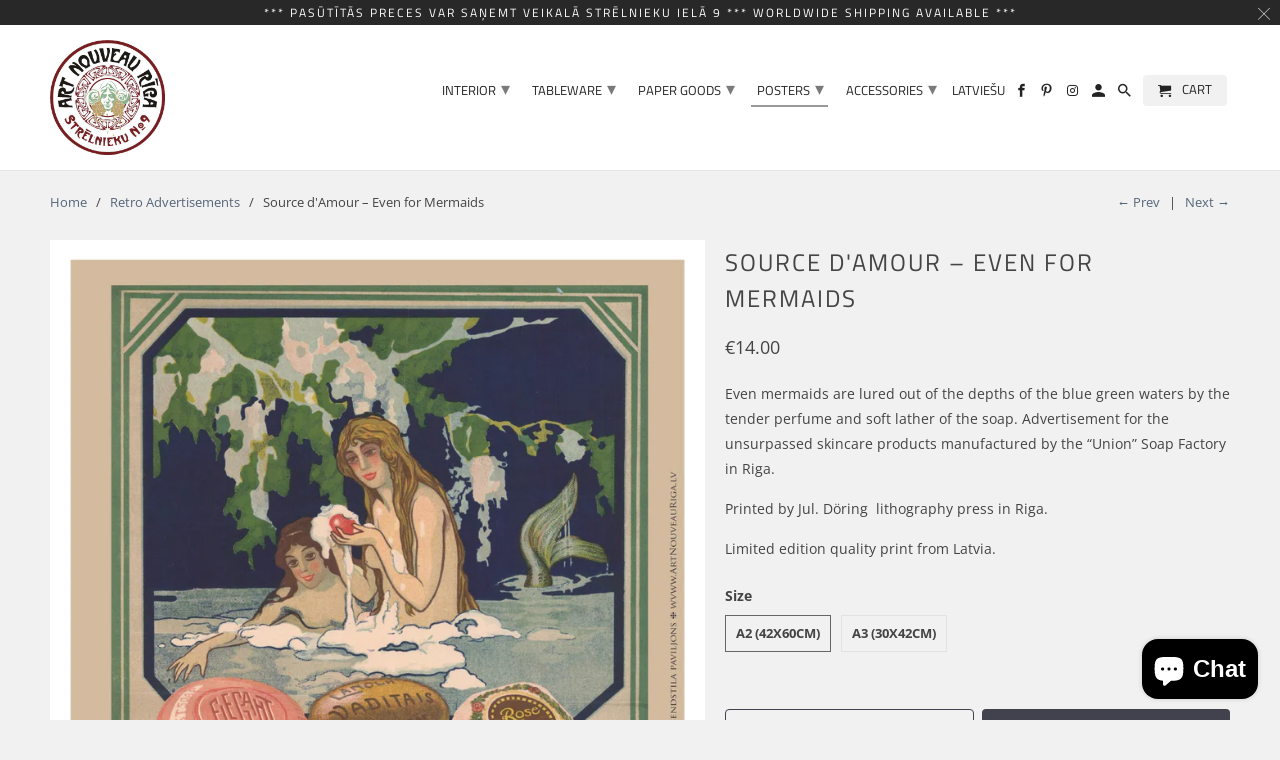

--- FILE ---
content_type: text/html; charset=utf-8
request_url: https://www.artnouveauriga.lv/collections/art-nouveau-retro-advertisements-riga-print/products/retro-advertisement-poster-print-1920-riga-union-soap-beauty
body_size: 18362
content:
<!doctype html>
<html lang="en">
  <head>
    <meta charset="utf-8">
    <meta http-equiv="cleartype" content="on">
    <meta name="robots" content="index,follow">

    
    <title>
      Source d&#39;Amour – Even for Mermaids - Art Nouveau Riga
    </title>

    
      <meta
        name="description"
        content="Even mermaids are lured out of the depths of the blue green waters by the tender perfume and soft lather of the soap. Advertisement for the unsurpassed skincare products manufactured by the “Union” Soap Factory in Riga. Printed by Jul. Döring  lithography press in Riga. Limited edition quality print from Latvia."
      >
    

    

<meta name="author" content="Art Nouveau Riga">
<meta property="og:url" content="https://www.artnouveauriga.lv/products/retro-advertisement-poster-print-1920-riga-union-soap-beauty">
<meta property="og:site_name" content="Art Nouveau Riga">



  <meta property="og:type" content="product">
  <meta property="og:title" content="Source d&#39;Amour – Even for Mermaids">

  
    <meta property="og:image" content="https://www.artnouveauriga.lv/cdn/shop/products/Vintage-poster-unionsoap-advertisement-factory-woman_600x.jpg?v=1587643120">
    <meta property="og:image:secure_url" content="https://www.artnouveauriga.lv/cdn/shop/products/Vintage-poster-unionsoap-advertisement-factory-woman_600x.jpg?v=1587643120">
    
    <meta property="og:image:width" content="2048">
    <meta property="og:image:height" content="2835">
    <meta property="og:image:alt" content="Source d'Amour – Even for Mermaids">
      
   
  <meta property="product:price:amount" content="9.50"> 
  <meta property="product:price:currency" content="EUR">



  <meta property="og:description" content="Even mermaids are lured out of the depths of the blue green waters by the tender perfume and soft lather of the soap. Advertisement for the unsurpassed skincare products manufactured by the “Union” Soap Factory in Riga. Printed by Jul. Döring  lithography press in Riga. Limited edition quality print from Latvia.">




<meta name="twitter:card" content="summary">

  <meta name="twitter:title" content="Source d'Amour – Even for Mermaids">
  <meta name="twitter:description" content="Even mermaids are lured out of the depths of the blue green waters by the tender perfume and soft lather of the soap. Advertisement for the unsurpassed skincare products manufactured by the “Union” Soap Factory in Riga.
Printed by Jul. Döring  lithography press in Riga.
Limited edition quality print from Latvia.">
  <meta name="twitter:image" content="https://www.artnouveauriga.lv/cdn/shop/products/Vintage-poster-unionsoap-advertisement-factory-woman_240x.jpg?v=1587643120">
  <meta name="twitter:image:width" content="240">
  <meta name="twitter:image:height" content="240">
  <meta name="twitter:image:alt" content="Source d'Amour – Even for Mermaids">



    
      <link rel="prev" href="/collections/art-nouveau-retro-advertisements-riga-print/products/retro-advertisement-poster-print-1920-riga-cigarettes">
    
    
      <link rel="next" href="/collections/art-nouveau-retro-advertisements-riga-print/products/retro-advertisement-poster-print-1930-riga-cigarettes-ruhtenberg">
    

    <!-- Mobile Specific Metas -->
    <meta name="HandheldFriendly" content="True">
    <meta name="MobileOptimized" content="320">
    <meta name="viewport" content="width=device-width,initial-scale=1">
    <meta name="theme-color" content="#f1f1f1">

    <!-- Stylesheets for Retina 4.6.3 -->
    <link href="//www.artnouveauriga.lv/cdn/shop/t/14/assets/styles.scss.css?v=165268391618933972091764616196" rel="stylesheet" type="text/css" media="all" />
    <!--[if lte IE 9]> <link href="//www.artnouveauriga.lv/cdn/shop/t/14/assets/ie.css?v=16370617434440559491636102663" rel="stylesheet" type="text/css" media="all" /> <![endif]-->

    
      <link rel="shortcut icon" type="image/x-icon" href="//www.artnouveauriga.lv/cdn/shop/files/Juugend-fav-viol_180x180.png?v=1613151496">
      <link rel="apple-touch-icon" href="//www.artnouveauriga.lv/cdn/shop/files/Juugend-fav-viol_180x180.png?v=1613151496">
      <link rel="apple-touch-icon" sizes="72x72" href="//www.artnouveauriga.lv/cdn/shop/files/Juugend-fav-viol_72x72.png?v=1613151496">
      <link rel="apple-touch-icon" sizes="114x114" href="//www.artnouveauriga.lv/cdn/shop/files/Juugend-fav-viol_114x114.png?v=1613151496">
      <link rel="apple-touch-icon" sizes="180x180" href="//www.artnouveauriga.lv/cdn/shop/files/Juugend-fav-viol_180x180.png?v=1613151496">
      <link rel="apple-touch-icon" sizes="228x228" href="//www.artnouveauriga.lv/cdn/shop/files/Juugend-fav-viol_228x228.png?v=1613151496">
    

    <link rel="canonical" href="https://www.artnouveauriga.lv/products/retro-advertisement-poster-print-1920-riga-union-soap-beauty">

    

    <script src="//www.artnouveauriga.lv/cdn/shop/t/14/assets/app.js?v=67612173079220989091636470325" type="text/javascript"></script>
    <script>window.performance && window.performance.mark && window.performance.mark('shopify.content_for_header.start');</script><meta name="facebook-domain-verification" content="p3dhtaw85qs6fpt0u6qqun4t3fxnka">
<meta name="facebook-domain-verification" content="ac2xvydp8sl4pw2tul82gvdwqjsxea">
<meta id="shopify-digital-wallet" name="shopify-digital-wallet" content="/3438561/digital_wallets/dialog">
<link rel="alternate" hreflang="x-default" href="https://www.artnouveauriga.lv/products/retro-advertisement-poster-print-1920-riga-union-soap-beauty">
<link rel="alternate" hreflang="en" href="https://www.artnouveauriga.lv/products/retro-advertisement-poster-print-1920-riga-union-soap-beauty">
<link rel="alternate" hreflang="lv" href="https://www.artnouveauriga.lv/lv/products/retro-advertisement-poster-print-1920-riga-union-soap-beauty">
<link rel="alternate" type="application/json+oembed" href="https://www.artnouveauriga.lv/products/retro-advertisement-poster-print-1920-riga-union-soap-beauty.oembed">
<script async="async" src="/checkouts/internal/preloads.js?locale=en-LV"></script>
<script id="shopify-features" type="application/json">{"accessToken":"54da3c6973ddab90a194b8194c184e66","betas":["rich-media-storefront-analytics"],"domain":"www.artnouveauriga.lv","predictiveSearch":true,"shopId":3438561,"locale":"en"}</script>
<script>var Shopify = Shopify || {};
Shopify.shop = "art-nouveau-riga.myshopify.com";
Shopify.locale = "en";
Shopify.currency = {"active":"EUR","rate":"1.0"};
Shopify.country = "LV";
Shopify.theme = {"name":"Copy of NEW AND TOTAL REDESIGN 2020","id":127565004998,"schema_name":"Retina","schema_version":"4.6.3","theme_store_id":null,"role":"main"};
Shopify.theme.handle = "null";
Shopify.theme.style = {"id":null,"handle":null};
Shopify.cdnHost = "www.artnouveauriga.lv/cdn";
Shopify.routes = Shopify.routes || {};
Shopify.routes.root = "/";</script>
<script type="module">!function(o){(o.Shopify=o.Shopify||{}).modules=!0}(window);</script>
<script>!function(o){function n(){var o=[];function n(){o.push(Array.prototype.slice.apply(arguments))}return n.q=o,n}var t=o.Shopify=o.Shopify||{};t.loadFeatures=n(),t.autoloadFeatures=n()}(window);</script>
<script id="shop-js-analytics" type="application/json">{"pageType":"product"}</script>
<script defer="defer" async type="module" src="//www.artnouveauriga.lv/cdn/shopifycloud/shop-js/modules/v2/client.init-shop-cart-sync_BdyHc3Nr.en.esm.js"></script>
<script defer="defer" async type="module" src="//www.artnouveauriga.lv/cdn/shopifycloud/shop-js/modules/v2/chunk.common_Daul8nwZ.esm.js"></script>
<script type="module">
  await import("//www.artnouveauriga.lv/cdn/shopifycloud/shop-js/modules/v2/client.init-shop-cart-sync_BdyHc3Nr.en.esm.js");
await import("//www.artnouveauriga.lv/cdn/shopifycloud/shop-js/modules/v2/chunk.common_Daul8nwZ.esm.js");

  window.Shopify.SignInWithShop?.initShopCartSync?.({"fedCMEnabled":true,"windoidEnabled":true});

</script>
<script>(function() {
  var isLoaded = false;
  function asyncLoad() {
    if (isLoaded) return;
    isLoaded = true;
    var urls = ["\/\/shopify.privy.com\/widget.js?shop=art-nouveau-riga.myshopify.com","https:\/\/cdn.nfcube.com\/instafeed-40e4ee09a49f5ed0e17c04bcb32e896f.js?shop=art-nouveau-riga.myshopify.com"];
    for (var i = 0; i < urls.length; i++) {
      var s = document.createElement('script');
      s.type = 'text/javascript';
      s.async = true;
      s.src = urls[i];
      var x = document.getElementsByTagName('script')[0];
      x.parentNode.insertBefore(s, x);
    }
  };
  if(window.attachEvent) {
    window.attachEvent('onload', asyncLoad);
  } else {
    window.addEventListener('load', asyncLoad, false);
  }
})();</script>
<script id="__st">var __st={"a":3438561,"offset":7200,"reqid":"80ae42ef-5f4b-4bec-a9aa-22640cdeb753-1768968089","pageurl":"www.artnouveauriga.lv\/collections\/art-nouveau-retro-advertisements-riga-print\/products\/retro-advertisement-poster-print-1920-riga-union-soap-beauty","u":"7ab64e1a12c4","p":"product","rtyp":"product","rid":4497632329774};</script>
<script>window.ShopifyPaypalV4VisibilityTracking = true;</script>
<script id="captcha-bootstrap">!function(){'use strict';const t='contact',e='account',n='new_comment',o=[[t,t],['blogs',n],['comments',n],[t,'customer']],c=[[e,'customer_login'],[e,'guest_login'],[e,'recover_customer_password'],[e,'create_customer']],r=t=>t.map((([t,e])=>`form[action*='/${t}']:not([data-nocaptcha='true']) input[name='form_type'][value='${e}']`)).join(','),a=t=>()=>t?[...document.querySelectorAll(t)].map((t=>t.form)):[];function s(){const t=[...o],e=r(t);return a(e)}const i='password',u='form_key',d=['recaptcha-v3-token','g-recaptcha-response','h-captcha-response',i],f=()=>{try{return window.sessionStorage}catch{return}},m='__shopify_v',_=t=>t.elements[u];function p(t,e,n=!1){try{const o=window.sessionStorage,c=JSON.parse(o.getItem(e)),{data:r}=function(t){const{data:e,action:n}=t;return t[m]||n?{data:e,action:n}:{data:t,action:n}}(c);for(const[e,n]of Object.entries(r))t.elements[e]&&(t.elements[e].value=n);n&&o.removeItem(e)}catch(o){console.error('form repopulation failed',{error:o})}}const l='form_type',E='cptcha';function T(t){t.dataset[E]=!0}const w=window,h=w.document,L='Shopify',v='ce_forms',y='captcha';let A=!1;((t,e)=>{const n=(g='f06e6c50-85a8-45c8-87d0-21a2b65856fe',I='https://cdn.shopify.com/shopifycloud/storefront-forms-hcaptcha/ce_storefront_forms_captcha_hcaptcha.v1.5.2.iife.js',D={infoText:'Protected by hCaptcha',privacyText:'Privacy',termsText:'Terms'},(t,e,n)=>{const o=w[L][v],c=o.bindForm;if(c)return c(t,g,e,D).then(n);var r;o.q.push([[t,g,e,D],n]),r=I,A||(h.body.append(Object.assign(h.createElement('script'),{id:'captcha-provider',async:!0,src:r})),A=!0)});var g,I,D;w[L]=w[L]||{},w[L][v]=w[L][v]||{},w[L][v].q=[],w[L][y]=w[L][y]||{},w[L][y].protect=function(t,e){n(t,void 0,e),T(t)},Object.freeze(w[L][y]),function(t,e,n,w,h,L){const[v,y,A,g]=function(t,e,n){const i=e?o:[],u=t?c:[],d=[...i,...u],f=r(d),m=r(i),_=r(d.filter((([t,e])=>n.includes(e))));return[a(f),a(m),a(_),s()]}(w,h,L),I=t=>{const e=t.target;return e instanceof HTMLFormElement?e:e&&e.form},D=t=>v().includes(t);t.addEventListener('submit',(t=>{const e=I(t);if(!e)return;const n=D(e)&&!e.dataset.hcaptchaBound&&!e.dataset.recaptchaBound,o=_(e),c=g().includes(e)&&(!o||!o.value);(n||c)&&t.preventDefault(),c&&!n&&(function(t){try{if(!f())return;!function(t){const e=f();if(!e)return;const n=_(t);if(!n)return;const o=n.value;o&&e.removeItem(o)}(t);const e=Array.from(Array(32),(()=>Math.random().toString(36)[2])).join('');!function(t,e){_(t)||t.append(Object.assign(document.createElement('input'),{type:'hidden',name:u})),t.elements[u].value=e}(t,e),function(t,e){const n=f();if(!n)return;const o=[...t.querySelectorAll(`input[type='${i}']`)].map((({name:t})=>t)),c=[...d,...o],r={};for(const[a,s]of new FormData(t).entries())c.includes(a)||(r[a]=s);n.setItem(e,JSON.stringify({[m]:1,action:t.action,data:r}))}(t,e)}catch(e){console.error('failed to persist form',e)}}(e),e.submit())}));const S=(t,e)=>{t&&!t.dataset[E]&&(n(t,e.some((e=>e===t))),T(t))};for(const o of['focusin','change'])t.addEventListener(o,(t=>{const e=I(t);D(e)&&S(e,y())}));const B=e.get('form_key'),M=e.get(l),P=B&&M;t.addEventListener('DOMContentLoaded',(()=>{const t=y();if(P)for(const e of t)e.elements[l].value===M&&p(e,B);[...new Set([...A(),...v().filter((t=>'true'===t.dataset.shopifyCaptcha))])].forEach((e=>S(e,t)))}))}(h,new URLSearchParams(w.location.search),n,t,e,['guest_login'])})(!0,!0)}();</script>
<script integrity="sha256-4kQ18oKyAcykRKYeNunJcIwy7WH5gtpwJnB7kiuLZ1E=" data-source-attribution="shopify.loadfeatures" defer="defer" src="//www.artnouveauriga.lv/cdn/shopifycloud/storefront/assets/storefront/load_feature-a0a9edcb.js" crossorigin="anonymous"></script>
<script data-source-attribution="shopify.dynamic_checkout.dynamic.init">var Shopify=Shopify||{};Shopify.PaymentButton=Shopify.PaymentButton||{isStorefrontPortableWallets:!0,init:function(){window.Shopify.PaymentButton.init=function(){};var t=document.createElement("script");t.src="https://www.artnouveauriga.lv/cdn/shopifycloud/portable-wallets/latest/portable-wallets.en.js",t.type="module",document.head.appendChild(t)}};
</script>
<script data-source-attribution="shopify.dynamic_checkout.buyer_consent">
  function portableWalletsHideBuyerConsent(e){var t=document.getElementById("shopify-buyer-consent"),n=document.getElementById("shopify-subscription-policy-button");t&&n&&(t.classList.add("hidden"),t.setAttribute("aria-hidden","true"),n.removeEventListener("click",e))}function portableWalletsShowBuyerConsent(e){var t=document.getElementById("shopify-buyer-consent"),n=document.getElementById("shopify-subscription-policy-button");t&&n&&(t.classList.remove("hidden"),t.removeAttribute("aria-hidden"),n.addEventListener("click",e))}window.Shopify?.PaymentButton&&(window.Shopify.PaymentButton.hideBuyerConsent=portableWalletsHideBuyerConsent,window.Shopify.PaymentButton.showBuyerConsent=portableWalletsShowBuyerConsent);
</script>
<script>
  function portableWalletsCleanup(e){e&&e.src&&console.error("Failed to load portable wallets script "+e.src);var t=document.querySelectorAll("shopify-accelerated-checkout .shopify-payment-button__skeleton, shopify-accelerated-checkout-cart .wallet-cart-button__skeleton"),e=document.getElementById("shopify-buyer-consent");for(let e=0;e<t.length;e++)t[e].remove();e&&e.remove()}function portableWalletsNotLoadedAsModule(e){e instanceof ErrorEvent&&"string"==typeof e.message&&e.message.includes("import.meta")&&"string"==typeof e.filename&&e.filename.includes("portable-wallets")&&(window.removeEventListener("error",portableWalletsNotLoadedAsModule),window.Shopify.PaymentButton.failedToLoad=e,"loading"===document.readyState?document.addEventListener("DOMContentLoaded",window.Shopify.PaymentButton.init):window.Shopify.PaymentButton.init())}window.addEventListener("error",portableWalletsNotLoadedAsModule);
</script>

<script type="module" src="https://www.artnouveauriga.lv/cdn/shopifycloud/portable-wallets/latest/portable-wallets.en.js" onError="portableWalletsCleanup(this)" crossorigin="anonymous"></script>
<script nomodule>
  document.addEventListener("DOMContentLoaded", portableWalletsCleanup);
</script>

<link id="shopify-accelerated-checkout-styles" rel="stylesheet" media="screen" href="https://www.artnouveauriga.lv/cdn/shopifycloud/portable-wallets/latest/accelerated-checkout-backwards-compat.css" crossorigin="anonymous">
<style id="shopify-accelerated-checkout-cart">
        #shopify-buyer-consent {
  margin-top: 1em;
  display: inline-block;
  width: 100%;
}

#shopify-buyer-consent.hidden {
  display: none;
}

#shopify-subscription-policy-button {
  background: none;
  border: none;
  padding: 0;
  text-decoration: underline;
  font-size: inherit;
  cursor: pointer;
}

#shopify-subscription-policy-button::before {
  box-shadow: none;
}

      </style>

<script>window.performance && window.performance.mark && window.performance.mark('shopify.content_for_header.end');</script>

    <style>
            #locale_code_label {
      position: absolute;
          top: 19px;
          z-index: 10000000000;
          right: 0;
      }

            @media (max-width: 798px) {
          #locale_code_label  { right: 60px;
                               top: 0;
      }

            }

            .mm-opened #locale_code_label {
                display: none !important;
            }
    </style>

    <noscript>
      <style>
        img.lazyload[data-sizes="auto"] {
          display: none !important;
        }
        .lazyload--mirage+.transition-helper {
          display: none;
        }
        .image__fallback {
          width: 100vw;
          display: block !important;
          max-width: 100vw !important;
          margin-bottom: 0;
        }
        .product_section:not(.product_slideshow_animation--slide) .flexslider.product_gallery .slides li {
          display: block !important;
        }
        .no-js-only {
          display: inherit !important;
        }
        .icon-cart.cart-button {
          display: none;
        }
        .lazyload {
          opacity: 1;
          -webkit-filter: blur(0);
          filter: blur(0);
        }
        .animate_right,
        .animate_left,
        .animate_up,
        .animate_down {
          opacity: 1;
        }
        .flexslider .slides>li {
          display: block;
        }
        .product_section .product_form {
          opacity: 1;
        }
        .multi_select,
        form .select {
          display: block !important;
        }
        .swatch_options {
          display: none;
        }
        .primary_logo {
          display: block;
        }
      </style>
    </noscript>
    <meta name="google-site-verification" content="uoAngvUsWy5EU2AfkoiZ5ZN3qdrjKLeAuNbbr1cO1t8">
    <!-- Google Tag Manager -->
    <script>
      (function(w,d,s,l,i){w[l]=w[l]||[];w[l].push({'gtm.start':
      new Date().getTime(),event:'gtm.js'});var f=d.getElementsByTagName(s)[0],
      j=d.createElement(s),dl=l!='dataLayer'?'&l='+l:'';j.async=true;j.src=
      'https://www.googletagmanager.com/gtm.js?id='+i+dl;f.parentNode.insertBefore(j,f);
      })(window,document,'script','dataLayer','GTM-TV7HCJQ');
    </script>
    <!-- End Google Tag Manager -->
  <script src="https://cdn.shopify.com/extensions/e8878072-2f6b-4e89-8082-94b04320908d/inbox-1254/assets/inbox-chat-loader.js" type="text/javascript" defer="defer"></script>
<link href="https://monorail-edge.shopifysvc.com" rel="dns-prefetch">
<script>(function(){if ("sendBeacon" in navigator && "performance" in window) {try {var session_token_from_headers = performance.getEntriesByType('navigation')[0].serverTiming.find(x => x.name == '_s').description;} catch {var session_token_from_headers = undefined;}var session_cookie_matches = document.cookie.match(/_shopify_s=([^;]*)/);var session_token_from_cookie = session_cookie_matches && session_cookie_matches.length === 2 ? session_cookie_matches[1] : "";var session_token = session_token_from_headers || session_token_from_cookie || "";function handle_abandonment_event(e) {var entries = performance.getEntries().filter(function(entry) {return /monorail-edge.shopifysvc.com/.test(entry.name);});if (!window.abandonment_tracked && entries.length === 0) {window.abandonment_tracked = true;var currentMs = Date.now();var navigation_start = performance.timing.navigationStart;var payload = {shop_id: 3438561,url: window.location.href,navigation_start,duration: currentMs - navigation_start,session_token,page_type: "product"};window.navigator.sendBeacon("https://monorail-edge.shopifysvc.com/v1/produce", JSON.stringify({schema_id: "online_store_buyer_site_abandonment/1.1",payload: payload,metadata: {event_created_at_ms: currentMs,event_sent_at_ms: currentMs}}));}}window.addEventListener('pagehide', handle_abandonment_event);}}());</script>
<script id="web-pixels-manager-setup">(function e(e,d,r,n,o){if(void 0===o&&(o={}),!Boolean(null===(a=null===(i=window.Shopify)||void 0===i?void 0:i.analytics)||void 0===a?void 0:a.replayQueue)){var i,a;window.Shopify=window.Shopify||{};var t=window.Shopify;t.analytics=t.analytics||{};var s=t.analytics;s.replayQueue=[],s.publish=function(e,d,r){return s.replayQueue.push([e,d,r]),!0};try{self.performance.mark("wpm:start")}catch(e){}var l=function(){var e={modern:/Edge?\/(1{2}[4-9]|1[2-9]\d|[2-9]\d{2}|\d{4,})\.\d+(\.\d+|)|Firefox\/(1{2}[4-9]|1[2-9]\d|[2-9]\d{2}|\d{4,})\.\d+(\.\d+|)|Chrom(ium|e)\/(9{2}|\d{3,})\.\d+(\.\d+|)|(Maci|X1{2}).+ Version\/(15\.\d+|(1[6-9]|[2-9]\d|\d{3,})\.\d+)([,.]\d+|)( \(\w+\)|)( Mobile\/\w+|) Safari\/|Chrome.+OPR\/(9{2}|\d{3,})\.\d+\.\d+|(CPU[ +]OS|iPhone[ +]OS|CPU[ +]iPhone|CPU IPhone OS|CPU iPad OS)[ +]+(15[._]\d+|(1[6-9]|[2-9]\d|\d{3,})[._]\d+)([._]\d+|)|Android:?[ /-](13[3-9]|1[4-9]\d|[2-9]\d{2}|\d{4,})(\.\d+|)(\.\d+|)|Android.+Firefox\/(13[5-9]|1[4-9]\d|[2-9]\d{2}|\d{4,})\.\d+(\.\d+|)|Android.+Chrom(ium|e)\/(13[3-9]|1[4-9]\d|[2-9]\d{2}|\d{4,})\.\d+(\.\d+|)|SamsungBrowser\/([2-9]\d|\d{3,})\.\d+/,legacy:/Edge?\/(1[6-9]|[2-9]\d|\d{3,})\.\d+(\.\d+|)|Firefox\/(5[4-9]|[6-9]\d|\d{3,})\.\d+(\.\d+|)|Chrom(ium|e)\/(5[1-9]|[6-9]\d|\d{3,})\.\d+(\.\d+|)([\d.]+$|.*Safari\/(?![\d.]+ Edge\/[\d.]+$))|(Maci|X1{2}).+ Version\/(10\.\d+|(1[1-9]|[2-9]\d|\d{3,})\.\d+)([,.]\d+|)( \(\w+\)|)( Mobile\/\w+|) Safari\/|Chrome.+OPR\/(3[89]|[4-9]\d|\d{3,})\.\d+\.\d+|(CPU[ +]OS|iPhone[ +]OS|CPU[ +]iPhone|CPU IPhone OS|CPU iPad OS)[ +]+(10[._]\d+|(1[1-9]|[2-9]\d|\d{3,})[._]\d+)([._]\d+|)|Android:?[ /-](13[3-9]|1[4-9]\d|[2-9]\d{2}|\d{4,})(\.\d+|)(\.\d+|)|Mobile Safari.+OPR\/([89]\d|\d{3,})\.\d+\.\d+|Android.+Firefox\/(13[5-9]|1[4-9]\d|[2-9]\d{2}|\d{4,})\.\d+(\.\d+|)|Android.+Chrom(ium|e)\/(13[3-9]|1[4-9]\d|[2-9]\d{2}|\d{4,})\.\d+(\.\d+|)|Android.+(UC? ?Browser|UCWEB|U3)[ /]?(15\.([5-9]|\d{2,})|(1[6-9]|[2-9]\d|\d{3,})\.\d+)\.\d+|SamsungBrowser\/(5\.\d+|([6-9]|\d{2,})\.\d+)|Android.+MQ{2}Browser\/(14(\.(9|\d{2,})|)|(1[5-9]|[2-9]\d|\d{3,})(\.\d+|))(\.\d+|)|K[Aa][Ii]OS\/(3\.\d+|([4-9]|\d{2,})\.\d+)(\.\d+|)/},d=e.modern,r=e.legacy,n=navigator.userAgent;return n.match(d)?"modern":n.match(r)?"legacy":"unknown"}(),u="modern"===l?"modern":"legacy",c=(null!=n?n:{modern:"",legacy:""})[u],f=function(e){return[e.baseUrl,"/wpm","/b",e.hashVersion,"modern"===e.buildTarget?"m":"l",".js"].join("")}({baseUrl:d,hashVersion:r,buildTarget:u}),m=function(e){var d=e.version,r=e.bundleTarget,n=e.surface,o=e.pageUrl,i=e.monorailEndpoint;return{emit:function(e){var a=e.status,t=e.errorMsg,s=(new Date).getTime(),l=JSON.stringify({metadata:{event_sent_at_ms:s},events:[{schema_id:"web_pixels_manager_load/3.1",payload:{version:d,bundle_target:r,page_url:o,status:a,surface:n,error_msg:t},metadata:{event_created_at_ms:s}}]});if(!i)return console&&console.warn&&console.warn("[Web Pixels Manager] No Monorail endpoint provided, skipping logging."),!1;try{return self.navigator.sendBeacon.bind(self.navigator)(i,l)}catch(e){}var u=new XMLHttpRequest;try{return u.open("POST",i,!0),u.setRequestHeader("Content-Type","text/plain"),u.send(l),!0}catch(e){return console&&console.warn&&console.warn("[Web Pixels Manager] Got an unhandled error while logging to Monorail."),!1}}}}({version:r,bundleTarget:l,surface:e.surface,pageUrl:self.location.href,monorailEndpoint:e.monorailEndpoint});try{o.browserTarget=l,function(e){var d=e.src,r=e.async,n=void 0===r||r,o=e.onload,i=e.onerror,a=e.sri,t=e.scriptDataAttributes,s=void 0===t?{}:t,l=document.createElement("script"),u=document.querySelector("head"),c=document.querySelector("body");if(l.async=n,l.src=d,a&&(l.integrity=a,l.crossOrigin="anonymous"),s)for(var f in s)if(Object.prototype.hasOwnProperty.call(s,f))try{l.dataset[f]=s[f]}catch(e){}if(o&&l.addEventListener("load",o),i&&l.addEventListener("error",i),u)u.appendChild(l);else{if(!c)throw new Error("Did not find a head or body element to append the script");c.appendChild(l)}}({src:f,async:!0,onload:function(){if(!function(){var e,d;return Boolean(null===(d=null===(e=window.Shopify)||void 0===e?void 0:e.analytics)||void 0===d?void 0:d.initialized)}()){var d=window.webPixelsManager.init(e)||void 0;if(d){var r=window.Shopify.analytics;r.replayQueue.forEach((function(e){var r=e[0],n=e[1],o=e[2];d.publishCustomEvent(r,n,o)})),r.replayQueue=[],r.publish=d.publishCustomEvent,r.visitor=d.visitor,r.initialized=!0}}},onerror:function(){return m.emit({status:"failed",errorMsg:"".concat(f," has failed to load")})},sri:function(e){var d=/^sha384-[A-Za-z0-9+/=]+$/;return"string"==typeof e&&d.test(e)}(c)?c:"",scriptDataAttributes:o}),m.emit({status:"loading"})}catch(e){m.emit({status:"failed",errorMsg:(null==e?void 0:e.message)||"Unknown error"})}}})({shopId: 3438561,storefrontBaseUrl: "https://www.artnouveauriga.lv",extensionsBaseUrl: "https://extensions.shopifycdn.com/cdn/shopifycloud/web-pixels-manager",monorailEndpoint: "https://monorail-edge.shopifysvc.com/unstable/produce_batch",surface: "storefront-renderer",enabledBetaFlags: ["2dca8a86"],webPixelsConfigList: [{"id":"176849229","eventPayloadVersion":"v1","runtimeContext":"LAX","scriptVersion":"1","type":"CUSTOM","privacyPurposes":["ANALYTICS"],"name":"Google Analytics tag (migrated)"},{"id":"shopify-app-pixel","configuration":"{}","eventPayloadVersion":"v1","runtimeContext":"STRICT","scriptVersion":"0450","apiClientId":"shopify-pixel","type":"APP","privacyPurposes":["ANALYTICS","MARKETING"]},{"id":"shopify-custom-pixel","eventPayloadVersion":"v1","runtimeContext":"LAX","scriptVersion":"0450","apiClientId":"shopify-pixel","type":"CUSTOM","privacyPurposes":["ANALYTICS","MARKETING"]}],isMerchantRequest: false,initData: {"shop":{"name":"Art Nouveau Riga","paymentSettings":{"currencyCode":"EUR"},"myshopifyDomain":"art-nouveau-riga.myshopify.com","countryCode":"LV","storefrontUrl":"https:\/\/www.artnouveauriga.lv"},"customer":null,"cart":null,"checkout":null,"productVariants":[{"price":{"amount":14.0,"currencyCode":"EUR"},"product":{"title":"Source d'Amour – Even for Mermaids","vendor":"Art Nouveau Riga","id":"4497632329774","untranslatedTitle":"Source d'Amour – Even for Mermaids","url":"\/products\/retro-advertisement-poster-print-1920-riga-union-soap-beauty","type":""},"id":"31968684376110","image":{"src":"\/\/www.artnouveauriga.lv\/cdn\/shop\/products\/Vintage-poster-unionsoap-advertisement-factory-woman.jpg?v=1587643120"},"sku":"","title":"A2 (42x60cm)","untranslatedTitle":"A2 (42x60cm)"},{"price":{"amount":9.5,"currencyCode":"EUR"},"product":{"title":"Source d'Amour – Even for Mermaids","vendor":"Art Nouveau Riga","id":"4497632329774","untranslatedTitle":"Source d'Amour – Even for Mermaids","url":"\/products\/retro-advertisement-poster-print-1920-riga-union-soap-beauty","type":""},"id":"31968684408878","image":{"src":"\/\/www.artnouveauriga.lv\/cdn\/shop\/products\/Vintage-poster-unionsoap-advertisement-factory-woman.jpg?v=1587643120"},"sku":"","title":"A3 (30x42cm)","untranslatedTitle":"A3 (30x42cm)"}],"purchasingCompany":null},},"https://www.artnouveauriga.lv/cdn","fcfee988w5aeb613cpc8e4bc33m6693e112",{"modern":"","legacy":""},{"shopId":"3438561","storefrontBaseUrl":"https:\/\/www.artnouveauriga.lv","extensionBaseUrl":"https:\/\/extensions.shopifycdn.com\/cdn\/shopifycloud\/web-pixels-manager","surface":"storefront-renderer","enabledBetaFlags":"[\"2dca8a86\"]","isMerchantRequest":"false","hashVersion":"fcfee988w5aeb613cpc8e4bc33m6693e112","publish":"custom","events":"[[\"page_viewed\",{}],[\"product_viewed\",{\"productVariant\":{\"price\":{\"amount\":14.0,\"currencyCode\":\"EUR\"},\"product\":{\"title\":\"Source d'Amour – Even for Mermaids\",\"vendor\":\"Art Nouveau Riga\",\"id\":\"4497632329774\",\"untranslatedTitle\":\"Source d'Amour – Even for Mermaids\",\"url\":\"\/products\/retro-advertisement-poster-print-1920-riga-union-soap-beauty\",\"type\":\"\"},\"id\":\"31968684376110\",\"image\":{\"src\":\"\/\/www.artnouveauriga.lv\/cdn\/shop\/products\/Vintage-poster-unionsoap-advertisement-factory-woman.jpg?v=1587643120\"},\"sku\":\"\",\"title\":\"A2 (42x60cm)\",\"untranslatedTitle\":\"A2 (42x60cm)\"}}]]"});</script><script>
  window.ShopifyAnalytics = window.ShopifyAnalytics || {};
  window.ShopifyAnalytics.meta = window.ShopifyAnalytics.meta || {};
  window.ShopifyAnalytics.meta.currency = 'EUR';
  var meta = {"product":{"id":4497632329774,"gid":"gid:\/\/shopify\/Product\/4497632329774","vendor":"Art Nouveau Riga","type":"","handle":"retro-advertisement-poster-print-1920-riga-union-soap-beauty","variants":[{"id":31968684376110,"price":1400,"name":"Source d'Amour – Even for Mermaids - A2 (42x60cm)","public_title":"A2 (42x60cm)","sku":""},{"id":31968684408878,"price":950,"name":"Source d'Amour – Even for Mermaids - A3 (30x42cm)","public_title":"A3 (30x42cm)","sku":""}],"remote":false},"page":{"pageType":"product","resourceType":"product","resourceId":4497632329774,"requestId":"80ae42ef-5f4b-4bec-a9aa-22640cdeb753-1768968089"}};
  for (var attr in meta) {
    window.ShopifyAnalytics.meta[attr] = meta[attr];
  }
</script>
<script class="analytics">
  (function () {
    var customDocumentWrite = function(content) {
      var jquery = null;

      if (window.jQuery) {
        jquery = window.jQuery;
      } else if (window.Checkout && window.Checkout.$) {
        jquery = window.Checkout.$;
      }

      if (jquery) {
        jquery('body').append(content);
      }
    };

    var hasLoggedConversion = function(token) {
      if (token) {
        return document.cookie.indexOf('loggedConversion=' + token) !== -1;
      }
      return false;
    }

    var setCookieIfConversion = function(token) {
      if (token) {
        var twoMonthsFromNow = new Date(Date.now());
        twoMonthsFromNow.setMonth(twoMonthsFromNow.getMonth() + 2);

        document.cookie = 'loggedConversion=' + token + '; expires=' + twoMonthsFromNow;
      }
    }

    var trekkie = window.ShopifyAnalytics.lib = window.trekkie = window.trekkie || [];
    if (trekkie.integrations) {
      return;
    }
    trekkie.methods = [
      'identify',
      'page',
      'ready',
      'track',
      'trackForm',
      'trackLink'
    ];
    trekkie.factory = function(method) {
      return function() {
        var args = Array.prototype.slice.call(arguments);
        args.unshift(method);
        trekkie.push(args);
        return trekkie;
      };
    };
    for (var i = 0; i < trekkie.methods.length; i++) {
      var key = trekkie.methods[i];
      trekkie[key] = trekkie.factory(key);
    }
    trekkie.load = function(config) {
      trekkie.config = config || {};
      trekkie.config.initialDocumentCookie = document.cookie;
      var first = document.getElementsByTagName('script')[0];
      var script = document.createElement('script');
      script.type = 'text/javascript';
      script.onerror = function(e) {
        var scriptFallback = document.createElement('script');
        scriptFallback.type = 'text/javascript';
        scriptFallback.onerror = function(error) {
                var Monorail = {
      produce: function produce(monorailDomain, schemaId, payload) {
        var currentMs = new Date().getTime();
        var event = {
          schema_id: schemaId,
          payload: payload,
          metadata: {
            event_created_at_ms: currentMs,
            event_sent_at_ms: currentMs
          }
        };
        return Monorail.sendRequest("https://" + monorailDomain + "/v1/produce", JSON.stringify(event));
      },
      sendRequest: function sendRequest(endpointUrl, payload) {
        // Try the sendBeacon API
        if (window && window.navigator && typeof window.navigator.sendBeacon === 'function' && typeof window.Blob === 'function' && !Monorail.isIos12()) {
          var blobData = new window.Blob([payload], {
            type: 'text/plain'
          });

          if (window.navigator.sendBeacon(endpointUrl, blobData)) {
            return true;
          } // sendBeacon was not successful

        } // XHR beacon

        var xhr = new XMLHttpRequest();

        try {
          xhr.open('POST', endpointUrl);
          xhr.setRequestHeader('Content-Type', 'text/plain');
          xhr.send(payload);
        } catch (e) {
          console.log(e);
        }

        return false;
      },
      isIos12: function isIos12() {
        return window.navigator.userAgent.lastIndexOf('iPhone; CPU iPhone OS 12_') !== -1 || window.navigator.userAgent.lastIndexOf('iPad; CPU OS 12_') !== -1;
      }
    };
    Monorail.produce('monorail-edge.shopifysvc.com',
      'trekkie_storefront_load_errors/1.1',
      {shop_id: 3438561,
      theme_id: 127565004998,
      app_name: "storefront",
      context_url: window.location.href,
      source_url: "//www.artnouveauriga.lv/cdn/s/trekkie.storefront.cd680fe47e6c39ca5d5df5f0a32d569bc48c0f27.min.js"});

        };
        scriptFallback.async = true;
        scriptFallback.src = '//www.artnouveauriga.lv/cdn/s/trekkie.storefront.cd680fe47e6c39ca5d5df5f0a32d569bc48c0f27.min.js';
        first.parentNode.insertBefore(scriptFallback, first);
      };
      script.async = true;
      script.src = '//www.artnouveauriga.lv/cdn/s/trekkie.storefront.cd680fe47e6c39ca5d5df5f0a32d569bc48c0f27.min.js';
      first.parentNode.insertBefore(script, first);
    };
    trekkie.load(
      {"Trekkie":{"appName":"storefront","development":false,"defaultAttributes":{"shopId":3438561,"isMerchantRequest":null,"themeId":127565004998,"themeCityHash":"15468541938597499044","contentLanguage":"en","currency":"EUR","eventMetadataId":"7952bfee-fa07-4c0d-aea0-c692b5ed0c21"},"isServerSideCookieWritingEnabled":true,"monorailRegion":"shop_domain","enabledBetaFlags":["65f19447"]},"Session Attribution":{},"S2S":{"facebookCapiEnabled":true,"source":"trekkie-storefront-renderer","apiClientId":580111}}
    );

    var loaded = false;
    trekkie.ready(function() {
      if (loaded) return;
      loaded = true;

      window.ShopifyAnalytics.lib = window.trekkie;

      var originalDocumentWrite = document.write;
      document.write = customDocumentWrite;
      try { window.ShopifyAnalytics.merchantGoogleAnalytics.call(this); } catch(error) {};
      document.write = originalDocumentWrite;

      window.ShopifyAnalytics.lib.page(null,{"pageType":"product","resourceType":"product","resourceId":4497632329774,"requestId":"80ae42ef-5f4b-4bec-a9aa-22640cdeb753-1768968089","shopifyEmitted":true});

      var match = window.location.pathname.match(/checkouts\/(.+)\/(thank_you|post_purchase)/)
      var token = match? match[1]: undefined;
      if (!hasLoggedConversion(token)) {
        setCookieIfConversion(token);
        window.ShopifyAnalytics.lib.track("Viewed Product",{"currency":"EUR","variantId":31968684376110,"productId":4497632329774,"productGid":"gid:\/\/shopify\/Product\/4497632329774","name":"Source d'Amour – Even for Mermaids - A2 (42x60cm)","price":"14.00","sku":"","brand":"Art Nouveau Riga","variant":"A2 (42x60cm)","category":"","nonInteraction":true,"remote":false},undefined,undefined,{"shopifyEmitted":true});
      window.ShopifyAnalytics.lib.track("monorail:\/\/trekkie_storefront_viewed_product\/1.1",{"currency":"EUR","variantId":31968684376110,"productId":4497632329774,"productGid":"gid:\/\/shopify\/Product\/4497632329774","name":"Source d'Amour – Even for Mermaids - A2 (42x60cm)","price":"14.00","sku":"","brand":"Art Nouveau Riga","variant":"A2 (42x60cm)","category":"","nonInteraction":true,"remote":false,"referer":"https:\/\/www.artnouveauriga.lv\/collections\/art-nouveau-retro-advertisements-riga-print\/products\/retro-advertisement-poster-print-1920-riga-union-soap-beauty"});
      }
    });


        var eventsListenerScript = document.createElement('script');
        eventsListenerScript.async = true;
        eventsListenerScript.src = "//www.artnouveauriga.lv/cdn/shopifycloud/storefront/assets/shop_events_listener-3da45d37.js";
        document.getElementsByTagName('head')[0].appendChild(eventsListenerScript);

})();</script>
  <script>
  if (!window.ga || (window.ga && typeof window.ga !== 'function')) {
    window.ga = function ga() {
      (window.ga.q = window.ga.q || []).push(arguments);
      if (window.Shopify && window.Shopify.analytics && typeof window.Shopify.analytics.publish === 'function') {
        window.Shopify.analytics.publish("ga_stub_called", {}, {sendTo: "google_osp_migration"});
      }
      console.error("Shopify's Google Analytics stub called with:", Array.from(arguments), "\nSee https://help.shopify.com/manual/promoting-marketing/pixels/pixel-migration#google for more information.");
    };
    if (window.Shopify && window.Shopify.analytics && typeof window.Shopify.analytics.publish === 'function') {
      window.Shopify.analytics.publish("ga_stub_initialized", {}, {sendTo: "google_osp_migration"});
    }
  }
</script>
<script
  defer
  src="https://www.artnouveauriga.lv/cdn/shopifycloud/perf-kit/shopify-perf-kit-3.0.4.min.js"
  data-application="storefront-renderer"
  data-shop-id="3438561"
  data-render-region="gcp-us-east1"
  data-page-type="product"
  data-theme-instance-id="127565004998"
  data-theme-name="Retina"
  data-theme-version="4.6.3"
  data-monorail-region="shop_domain"
  data-resource-timing-sampling-rate="10"
  data-shs="true"
  data-shs-beacon="true"
  data-shs-export-with-fetch="true"
  data-shs-logs-sample-rate="1"
  data-shs-beacon-endpoint="https://www.artnouveauriga.lv/api/collect"
></script>
</head>
  
  <body
    class="product "
    data-money-format="&euro;{{amount}}"
  >
    <!-- Google Tag Manager (noscript) -->
    <noscript
      ><iframe
        src="https://www.googletagmanager.com/ns.html?id=GTM-TV7HCJQ"
        height="0"
        width="0"
        style="display:none;visibility:hidden"
      ></iframe
    ></noscript>
    <!-- End Google Tag Manager (noscript) -->
    <div id="content_wrapper">
      <div id="shopify-section-header" class="shopify-section header-section"><div id="header" class="mobile-header mobile-sticky-header--false" data-search-enabled="true">
  
    <div class="promo_banner_mobile">
      
        <p>
          <a href="/collections/homeware">*** Pasūtītās preces var saņemt veikalā Strēlnieku ielā 9  *** WORLDWIDE SHIPPING available ***</a>
        </p>
      
      <div class="icon-close"></div>
    </div>
  
  <a href="#nav" class="icon-menu" aria-haspopup="true" aria-label="Menu" role="nav"><span>Menu</span></a>
  
  <a href="#cart" class="icon-cart cart-button right"><span>0</span></a>
</div>

  <div class="container mobile_logo logo-below">
    <div class="logo">
      <a href="https://www.artnouveauriga.lv" title="Art Nouveau Riga">
        
          <img src="//www.artnouveauriga.lv/cdn/shop/files/log_280x@2x.png?v=1636380113" alt="Art Nouveau Riga" />
        
      </a>
    </div>
  </div>


<div class="hidden">
  <div id="nav">
    <ul>
      
        
          <li >
            
              <a href="/collections/art-nouveau-homeware-wall-decor-hanging-tiles-home-interior">Interior</a>
            
            <ul>
              
                
                  <li ><a href="/collections/art-nouveau-original-plaster-decors-wall-hanging-interior">Plaster decors</a></li>
                
              
                
                  <li ><a href="/collections/art-nouveau-wall-decor-tile-ceramic-decorative">Tiles</a></li>
                
              
                
                  <li ><a href="/collections/art-nouveau-homeware-lamps-chandelier-art-deco-lighting-decorative-vintage-style-brass">Lamps</a></li>
                
              
                
                  <li ><a href="/collections/art-nouveau-reproductions-decor-homeware-interior">Bronze Decors</a></li>
                
              
                
                  <li ><a href="/collections/stained-glass">Stained glass</a></li>
                
              
                
                  <li ><a href="/collections/art-nouveau-pillowcase-home-decor-original">PILLOWCASES</a></li>
                
              
                
                  <li ><a href="/collections/cloth-napkins-art-nouveau-riga-printed-vintage">CLOTH NAPKINS</a></li>
                
              
            </ul>
          </li>
        
      
        
          <li >
            
              <a href="/collections/art-nouveau-ceramics-homeware-decor-mug-plate-decorative-handmade">Tableware</a>
            
            <ul>
              
                
                  <li ><a href="/collections/art-nouveau-riga-porcelain-original">Porcelain </a></li>
                
              
                
                  <li ><a href="/collections/art-nouveau-style-pottery-ceramics-tableware">Pottery</a></li>
                
              
                
                  <li ><a href="/collections/glass">Glass</a></li>
                
              
            </ul>
          </li>
        
      
        
          <li >
            
              <a href="/collections/art-nouveau-postcard-notebook-book-original-vintage-style">Paper goods </a>
            
            <ul>
              
                
                  <li ><a href="/collections/cards-stationary">Postcards</a></li>
                
              
                
                  <li ><a href="/collections/art-nouveau-riga-paper-envelopes">Envelopes</a></li>
                
              
                
                  <li ><a href="/collections/coasters">Coasters</a></li>
                
              
                
                  <li ><a href="/collections/noteboook-vintage-style-art-nouveau-riga-purpurs">Notebooks</a></li>
                
              
                
                  <li ><a href="/collections/book-art-nouveau-riga">Books</a></li>
                
              
                
                  <li ><a href="/collections/board-games">BOARD GAMES</a></li>
                
              
            </ul>
          </li>
        
      
        
          <li >
            
              <a href="/collections/art-nouveau-prints-wall-decor-advertisement-poster-riga-retro-vintage">Posters</a>
            
            <ul>
              
                
                  <li ><a href="/collections/art-nouveu-prints-art-riga-wall-decor-hanging-vidbergs-rozentals-decor">Classic Art Prints</a></li>
                
              
                
                  <li class="Selected"><a href="/collections/art-nouveau-retro-advertisements-riga-print">Retro Advertisements</a></li>
                
              
            </ul>
          </li>
        
      
        
          <li >
            
              <a href="/collections/art-nouveau-style-accessories-earrings-brooch-purse-handmade-original">Accessories</a>
            
            <ul>
              
                
                  <li ><a href="/collections/jewellery">Jewelry</a></li>
                
              
                
                  <li ><a href="/collections/bags-purses">Purses and Bags</a></li>
                
              
                
                  <li ><a href="/collections/brooches">BROOCHES</a></li>
                
              
                
                  <li ><a href="/collections/earrings">EARRINGS</a></li>
                
              
            </ul>
          </li>
        
      
        
          <li ><a href="/lv">Latviešu</a></li>
        
      
      
        
          <li>
            <a href="https://shopify.com/3438561/account?locale=en&amp;region_country=LV" id="customer_login_link">My Account</a>
          </li>
        
      
      
    </ul>
  </div>

  <form action="/checkout" method="post" id="cart">
    <ul data-money-format="&euro;{{amount}}" data-shop-currency="EUR" data-shop-name="Art Nouveau Riga">
      <li class="mm-subtitle"><a class="mm-subclose continue" href="#cart">Continue Shopping</a></li>

      
        <li class="mm-label empty_cart"><a href="/cart">Your Cart is Empty</a></li>
      
    </ul>
  </form>
</div>



<div class="header default-header  behind-menu--false header_bar  transparent-header--false">

  
    <div class="promo_banner show-promo--true">
      
        <p>
          <a href="/collections/homeware">*** Pasūtītās preces var saņemt veikalā Strēlnieku ielā 9  *** WORLDWIDE SHIPPING available ***</a>
        </p>
      
      <div class="icon-close"></div>
    </div>
  

  <div class="container">
    <div class="four columns logo" >
      <a href="https://www.artnouveauriga.lv" title="Art Nouveau Riga">
        
          <img src="//www.artnouveauriga.lv/cdn/shop/files/log_280x@2x.png?v=1636380113" alt="Art Nouveau Riga" class="primary_logo" />

          
        
      </a>
    </div>

    <div class="twelve columns nav mobile_hidden">
      <ul class="menu" role="navigation">
        
        
          

            
            
            
            

            <li class="sub-menu" aria-haspopup="true" aria-expanded="false">
              <a href="/collections/art-nouveau-homeware-wall-decor-hanging-tiles-home-interior" class="dropdown-link ">Interior
              <span class="arrow">▾</span></a>
              <div class="dropdown  ">
                <ul class="submenu_list">
                  
                  
                  
                    
                    <li><a href="/collections/art-nouveau-original-plaster-decors-wall-hanging-interior">Plaster decors</a></li>
                    

                    
                  
                    
                    <li><a href="/collections/art-nouveau-wall-decor-tile-ceramic-decorative">Tiles</a></li>
                    

                    
                  
                    
                    <li><a href="/collections/art-nouveau-homeware-lamps-chandelier-art-deco-lighting-decorative-vintage-style-brass">Lamps</a></li>
                    

                    
                  
                    
                    <li><a href="/collections/art-nouveau-reproductions-decor-homeware-interior">Bronze Decors</a></li>
                    

                    
                  
                    
                    <li><a href="/collections/stained-glass">Stained glass</a></li>
                    

                    
                  
                    
                    <li><a href="/collections/art-nouveau-pillowcase-home-decor-original">PILLOWCASES</a></li>
                    

                    
                  
                    
                    <li><a href="/collections/cloth-napkins-art-nouveau-riga-printed-vintage">CLOTH NAPKINS</a></li>
                    

                    
                      
                      </ul>
                      <ul class="submenu_list">
                    
                  
                </ul>
              </div>
            </li>
          
        
          

            
            
            
            

            <li class="sub-menu" aria-haspopup="true" aria-expanded="false">
              <a href="/collections/art-nouveau-ceramics-homeware-decor-mug-plate-decorative-handmade" class="dropdown-link ">Tableware
              <span class="arrow">▾</span></a>
              <div class="dropdown  ">
                <ul class="submenu_list">
                  
                  
                  
                    
                    <li><a href="/collections/art-nouveau-riga-porcelain-original">Porcelain </a></li>
                    

                    
                  
                    
                    <li><a href="/collections/art-nouveau-style-pottery-ceramics-tableware">Pottery</a></li>
                    

                    
                  
                    
                    <li><a href="/collections/glass">Glass</a></li>
                    

                    
                  
                </ul>
              </div>
            </li>
          
        
          

            
            
            
            

            <li class="sub-menu" aria-haspopup="true" aria-expanded="false">
              <a href="/collections/art-nouveau-postcard-notebook-book-original-vintage-style" class="dropdown-link ">Paper goods 
              <span class="arrow">▾</span></a>
              <div class="dropdown  ">
                <ul class="submenu_list">
                  
                  
                  
                    
                    <li><a href="/collections/cards-stationary">Postcards</a></li>
                    

                    
                  
                    
                    <li><a href="/collections/art-nouveau-riga-paper-envelopes">Envelopes</a></li>
                    

                    
                  
                    
                    <li><a href="/collections/coasters">Coasters</a></li>
                    

                    
                  
                    
                    <li><a href="/collections/noteboook-vintage-style-art-nouveau-riga-purpurs">Notebooks</a></li>
                    

                    
                  
                    
                    <li><a href="/collections/book-art-nouveau-riga">Books</a></li>
                    

                    
                  
                    
                    <li><a href="/collections/board-games">BOARD GAMES</a></li>
                    

                    
                  
                </ul>
              </div>
            </li>
          
        
          

            
            
            
            

            <li class="sub-menu" aria-haspopup="true" aria-expanded="false">
              <a href="/collections/art-nouveau-prints-wall-decor-advertisement-poster-riga-retro-vintage" class="dropdown-link active">Posters
              <span class="arrow">▾</span></a>
              <div class="dropdown  ">
                <ul class="submenu_list">
                  
                  
                  
                    
                    <li><a href="/collections/art-nouveu-prints-art-riga-wall-decor-hanging-vidbergs-rozentals-decor">Classic Art Prints</a></li>
                    

                    
                  
                    
                    <li><a href="/collections/art-nouveau-retro-advertisements-riga-print">Retro Advertisements</a></li>
                    

                    
                  
                </ul>
              </div>
            </li>
          
        
          

            
            
            
            

            <li class="sub-menu" aria-haspopup="true" aria-expanded="false">
              <a href="/collections/art-nouveau-style-accessories-earrings-brooch-purse-handmade-original" class="dropdown-link ">Accessories
              <span class="arrow">▾</span></a>
              <div class="dropdown  ">
                <ul class="submenu_list">
                  
                  
                  
                    
                    <li><a href="/collections/jewellery">Jewelry</a></li>
                    

                    
                  
                    
                    <li><a href="/collections/bags-purses">Purses and Bags</a></li>
                    

                    
                  
                    
                    <li><a href="/collections/brooches">BROOCHES</a></li>
                    

                    
                  
                    
                    <li><a href="/collections/earrings">EARRINGS</a></li>
                    

                    
                  
                </ul>
              </div>
            </li>
          
        
          
            <li>
              <a href="/lv" class="top-link ">Latviešu</a>
            </li>
          
        

        
          <span class="js-social-icons">
            


  <li class="facebook"><a href="https://www.facebook.com/jugendstilapaviljons" title="Art Nouveau Riga on Facebook" rel="me" target="_blank"><span class="icon-facebook"></span></a></li>







  <li class="pinterest"><a href="https://www.pinterest.com/Artnouveauriga_shop/_created/" title="Art Nouveau Riga on Pinterest" rel="me" target="_blank"><span class="icon-pinterest"></span></a></li>







  <li class="instagram"><a href="https://www.instagram.com/artnouveauriga/" title="Art Nouveau Riga on Instagram" rel="me" target="_blank"><span class="icon-instagram"></span></a></li>








          </span>
        

        
          <li>
            <a href="/account" title="My Account " class="icon-account"></a>
          </li>
        
        
          <li>
            <a href="/search" title="Search" class="icon-search" id="search-toggle"></a>
          </li>
        
        
        <li>
          <a href="#cart" class="icon-cart cart-button"> <span>Cart</span></a>
          <a href="#cart" class="icon-cart cart-button no-js-only"> <span>Cart</span></a>
        </li>
      </ul>
    </div>
  </div>
</div>
<div class="shadow-header"></div>

<style>
  .main_content_area,
  .shopify-policy__container {
    padding: 190px 0 0 0;
  }

  .logo a {
    display: block;
    max-width: 115px;
    padding-top: 0px;
  }

  
    .nav ul.menu {
      padding-top: 30px;
    }
  

  

  @media only screen and (max-width: 798px) {
    
      .main_content_area {
        padding-top: 0;
      }
    
  }

  .header .promo_banner,
  .promo_banner_mobile {
    background-color: #282828;
  }
  .header .promo_banner p,
  .promo_banner_mobile p {
    color: #ffffff;
  }
  .header .promo_banner a,
  .header .promo_banner a:hover,
  .promo_banner_mobile a,
  .promo_banner_mobile a:hover {
    color: #ffffff;
  }

  .header .promo_banner .icon-close,
  .promo_banner .icon-close,
  .promo_banner_mobile .icon-close {
    color: #ffffff;
  }

  

.shopify-challenge__container {
  padding: 190px 0 0 0;
}

</style>


</div>

      

<div class="main_content_area content container" data-sidebar-width>
	<div class="breadcrumb__wrapper sixteen columns">
	  <div class="clearfix breadcrumb">
	    <div class="right mobile_hidden">
	      
	        
	        <a href="/collections/art-nouveau-retro-advertisements-riga-print/products/retro-advertisement-poster-print-1920-riga-cigarettes" title="">&larr; Prev</a>
	        &nbsp; | &nbsp;
	      

	      
	        
	        <a href="/collections/art-nouveau-retro-advertisements-riga-print/products/retro-advertisement-poster-print-1930-riga-cigarettes-ruhtenberg" title="">Next &rarr;</a>
	      
	    </div>

	      <div class="breadcrumb_text" itemscope itemtype="http://schema.org/BreadcrumbList">
	        <span itemprop="itemListElement" itemscope itemtype="http://schema.org/ListItem"><a href="https://www.artnouveauriga.lv" title="Art Nouveau Riga" itemprop="item"><span itemprop="name">Home</span></a><meta itemprop="position" content="1" /></span>
	        &nbsp; / &nbsp;
	        <span itemprop="itemListElement" itemscope itemtype="http://schema.org/ListItem">
	          
	            <a href="/collections/art-nouveau-retro-advertisements-riga-print" title="Retro Advertisements" itemprop="item"><span itemprop="name">Retro Advertisements</span></a>
	          
	          <meta itemprop="position" content="2" />
	        </span>
	        &nbsp; / &nbsp;
	        Source d'Amour – Even for Mermaids
	      </div>
	  </div>
	</div>

	<div id="shopify-section-product__sidebar" class="shopify-section product-template-sidebar">




</div>

	<div class="twelve columns" data-initial-width="sixteen" data-sidebar-width="twelve">
		<div class="product-4497632329774">
			<div id="shopify-section-product-template" class="shopify-section product-template-section">

  <div class="section product_section clearfix  product_slideshow_animation--slide product_images_position--left"
       data-thumbnail="left-thumbnails"
       data-slideshow-animation="slide"
       data-slideshow-speed="4"
       itemscope itemtype="http://schema.org/Product">

     
       <div class="nine columns alpha" data-initial-width="nine" data-sidebar-width="seven">
         

<div class="flexslider product_gallery product-4497632329774-gallery product_slider">
  <ul class="slides">
    
      

      <li data-thumb="//www.artnouveauriga.lv/cdn/shop/products/Vintage-poster-unionsoap-advertisement-factory-woman_300x.jpg?v=1587643120" data-title="Source d&#39;Amour – Even for Mermaids">
        
          <a href="//www.artnouveauriga.lv/cdn/shop/products/Vintage-poster-unionsoap-advertisement-factory-woman_2048x.jpg?v=1587643120" class="fancybox" rel="group" data-fancybox-group="4497632329774" title="Source d&#39;Amour – Even for Mermaids">
            <div class="image__container" style=" max-width:2048px; ">
              <noscript>
                <img src="//www.artnouveauriga.lv/cdn/shop/products/Vintage-poster-unionsoap-advertisement-factory-woman_2048x.jpg?v=1587643120" alt="Source d&#39;Amour – Even for Mermaids">
              </noscript>
              <img  data-sizes="auto"
                    data-aspectratio="2048/2835"
                    alt="Source d&#39;Amour – Even for Mermaids"
                    class="lazyload lazyload--mirage featured_image"
                    style=" max-width:2048px;"
                    data-image-id="14293655683118"
                    data-index="0"
                    data-cloudzoom="zoomImage: '//www.artnouveauriga.lv/cdn/shop/products/Vintage-poster-unionsoap-advertisement-factory-woman_2048x.jpg?v=1587643120', tintColor: '#f1f1f1', zoomPosition: 'inside', zoomOffsetX: 0, touchStartDelay: 250, lazyLoadZoom: true"
                    data-src="//www.artnouveauriga.lv/cdn/shop/products/Vintage-poster-unionsoap-advertisement-factory-woman_2048x.jpg?v=1587643120"
                    data-srcset=" //www.artnouveauriga.lv/cdn/shop/products/Vintage-poster-unionsoap-advertisement-factory-woman_2048x.jpg?v=1587643120 2048w,
                                  //www.artnouveauriga.lv/cdn/shop/products/Vintage-poster-unionsoap-advertisement-factory-woman_1600x.jpg?v=1587643120 1600w,
                                  //www.artnouveauriga.lv/cdn/shop/products/Vintage-poster-unionsoap-advertisement-factory-woman_1200x.jpg?v=1587643120 1200w,
                                  //www.artnouveauriga.lv/cdn/shop/products/Vintage-poster-unionsoap-advertisement-factory-woman_1000x.jpg?v=1587643120 1000w,
                                  //www.artnouveauriga.lv/cdn/shop/products/Vintage-poster-unionsoap-advertisement-factory-woman_800x.jpg?v=1587643120 800w,
                                  //www.artnouveauriga.lv/cdn/shop/products/Vintage-poster-unionsoap-advertisement-factory-woman_600x.jpg?v=1587643120 600w,
                                  //www.artnouveauriga.lv/cdn/shop/products/Vintage-poster-unionsoap-advertisement-factory-woman_400x.jpg?v=1587643120 400w"
                  />
                <div class="transition-helper">
                </div>
            </div>
          </a>
        
      </li>
    
  </ul>
</div>
        </div>
     

     <div class="seven columns omega" data-initial-width="seven" data-sidebar-width="five">

      
      
      <h1 class="product_name" itemprop="name">Source d'Amour – Even for Mermaids</h1>

      

       

      

      <div class="clearfix">
        
          <p class="modal_price left" itemprop="offers" itemscope itemtype="http://schema.org/Offer">
            <meta itemprop="priceCurrency" content="EUR" />
            <meta itemprop="seller" content="Art Nouveau Riga" />
            <link itemprop="availability" href="http://schema.org/InStock">
            <meta itemprop="itemCondition" itemtype="http://schema.org/OfferItemCondition" content="http://schema.org/NewCondition"/>

            <span class="sold_out"></span>
            <span itemprop="price" content="14.00" class="">
              <span class="current_price ">
                
                  <span class="money">&euro;14.00</span>
                
              </span>
            </span>
            <span class="was_price">
              
            </span>
          </p>
        
        


      </div>
      
      
        
  <div class="notify_form notify-form-4497632329774" id="notify-form-4497632329774" style="display:none">
    <p class="message"></p>
    <form method="post" action="/contact#notify_me" id="notify_me" accept-charset="UTF-8" class="contact-form"><input type="hidden" name="form_type" value="contact" /><input type="hidden" name="utf8" value="✓" />
      
        <p>
          <label aria-hidden="true" class="visuallyhidden" for="contact[email]">Notify me when this product is available:</label>

          
            <p>Notify me when this product is available:</p>
          
          <div class="notify_form__inputs "  data-body="Please notify me when Source d&#39;Amour – Even for Mermaids becomes available - https://www.artnouveauriga.lv/products/retro-advertisement-poster-print-1920-riga-union-soap-beauty">
            
          </div>
        </p>
      
    </form>
  </div>

      
      
      
        
         <div class="description" itemprop="description">
           <p>Even mermaids are lured out of the depths of the blue green waters by the tender perfume and soft lather of the soap. Advertisement for the unsurpassed skincare products manufactured by the “Union” Soap Factory in Riga.</p>
<p>Printed by Jul. Döring  lithography press in Riga.</p>
<p>Limited edition quality print from Latvia.</p>
         </div>
       
      

      
        

  

  
  



  <div class="clearfix product_form init
        product_form_options"
        id="product-form-4497632329774product-template"
        data-money-format="&euro;{{amount}}"
        data-shop-currency="EUR"
        data-select-id="product-select-4497632329774productproduct-template"
        data-enable-state="true"
        data-product="{&quot;id&quot;:4497632329774,&quot;title&quot;:&quot;Source d&#39;Amour – Even for Mermaids&quot;,&quot;handle&quot;:&quot;retro-advertisement-poster-print-1920-riga-union-soap-beauty&quot;,&quot;description&quot;:&quot;\u003cp\u003eEven mermaids are lured out of the depths of the blue green waters by the tender perfume and soft lather of the soap. Advertisement for the unsurpassed skincare products manufactured by the “Union” Soap Factory in Riga.\u003c\/p\u003e\n\u003cp\u003ePrinted by Jul. Döring  lithography press in Riga.\u003c\/p\u003e\n\u003cp\u003eLimited edition quality print from Latvia.\u003c\/p\u003e&quot;,&quot;published_at&quot;:&quot;2020-04-16T12:54:02+03:00&quot;,&quot;created_at&quot;:&quot;2020-04-16T15:26:54+03:00&quot;,&quot;vendor&quot;:&quot;Art Nouveau Riga&quot;,&quot;type&quot;:&quot;&quot;,&quot;tags&quot;:[],&quot;price&quot;:950,&quot;price_min&quot;:950,&quot;price_max&quot;:1400,&quot;available&quot;:true,&quot;price_varies&quot;:true,&quot;compare_at_price&quot;:null,&quot;compare_at_price_min&quot;:0,&quot;compare_at_price_max&quot;:0,&quot;compare_at_price_varies&quot;:false,&quot;variants&quot;:[{&quot;id&quot;:31968684376110,&quot;title&quot;:&quot;A2 (42x60cm)&quot;,&quot;option1&quot;:&quot;A2 (42x60cm)&quot;,&quot;option2&quot;:null,&quot;option3&quot;:null,&quot;sku&quot;:&quot;&quot;,&quot;requires_shipping&quot;:true,&quot;taxable&quot;:true,&quot;featured_image&quot;:null,&quot;available&quot;:true,&quot;name&quot;:&quot;Source d&#39;Amour – Even for Mermaids - A2 (42x60cm)&quot;,&quot;public_title&quot;:&quot;A2 (42x60cm)&quot;,&quot;options&quot;:[&quot;A2 (42x60cm)&quot;],&quot;price&quot;:1400,&quot;weight&quot;:400,&quot;compare_at_price&quot;:null,&quot;inventory_quantity&quot;:13,&quot;inventory_management&quot;:&quot;shopify&quot;,&quot;inventory_policy&quot;:&quot;deny&quot;,&quot;barcode&quot;:&quot;&quot;,&quot;requires_selling_plan&quot;:false,&quot;selling_plan_allocations&quot;:[]},{&quot;id&quot;:31968684408878,&quot;title&quot;:&quot;A3 (30x42cm)&quot;,&quot;option1&quot;:&quot;A3 (30x42cm)&quot;,&quot;option2&quot;:null,&quot;option3&quot;:null,&quot;sku&quot;:&quot;&quot;,&quot;requires_shipping&quot;:true,&quot;taxable&quot;:true,&quot;featured_image&quot;:null,&quot;available&quot;:true,&quot;name&quot;:&quot;Source d&#39;Amour – Even for Mermaids - A3 (30x42cm)&quot;,&quot;public_title&quot;:&quot;A3 (30x42cm)&quot;,&quot;options&quot;:[&quot;A3 (30x42cm)&quot;],&quot;price&quot;:950,&quot;weight&quot;:400,&quot;compare_at_price&quot;:null,&quot;inventory_quantity&quot;:13,&quot;inventory_management&quot;:&quot;shopify&quot;,&quot;inventory_policy&quot;:&quot;deny&quot;,&quot;barcode&quot;:&quot;&quot;,&quot;requires_selling_plan&quot;:false,&quot;selling_plan_allocations&quot;:[]}],&quot;images&quot;:[&quot;\/\/www.artnouveauriga.lv\/cdn\/shop\/products\/Vintage-poster-unionsoap-advertisement-factory-woman.jpg?v=1587643120&quot;],&quot;featured_image&quot;:&quot;\/\/www.artnouveauriga.lv\/cdn\/shop\/products\/Vintage-poster-unionsoap-advertisement-factory-woman.jpg?v=1587643120&quot;,&quot;options&quot;:[&quot;Size&quot;],&quot;media&quot;:[{&quot;alt&quot;:null,&quot;id&quot;:6466060976174,&quot;position&quot;:1,&quot;preview_image&quot;:{&quot;aspect_ratio&quot;:0.722,&quot;height&quot;:2835,&quot;width&quot;:2048,&quot;src&quot;:&quot;\/\/www.artnouveauriga.lv\/cdn\/shop\/products\/Vintage-poster-unionsoap-advertisement-factory-woman.jpg?v=1587643120&quot;},&quot;aspect_ratio&quot;:0.722,&quot;height&quot;:2835,&quot;media_type&quot;:&quot;image&quot;,&quot;src&quot;:&quot;\/\/www.artnouveauriga.lv\/cdn\/shop\/products\/Vintage-poster-unionsoap-advertisement-factory-woman.jpg?v=1587643120&quot;,&quot;width&quot;:2048}],&quot;requires_selling_plan&quot;:false,&quot;selling_plan_groups&quot;:[],&quot;content&quot;:&quot;\u003cp\u003eEven mermaids are lured out of the depths of the blue green waters by the tender perfume and soft lather of the soap. Advertisement for the unsurpassed skincare products manufactured by the “Union” Soap Factory in Riga.\u003c\/p\u003e\n\u003cp\u003ePrinted by Jul. Döring  lithography press in Riga.\u003c\/p\u003e\n\u003cp\u003eLimited edition quality print from Latvia.\u003c\/p\u003e&quot;}"
        
          data-variant-inventory='[{"id":31968684376110,"inventory_quantity":13,"inventory_management":"shopify","inventory_policy":"deny"},{"id":31968684408878,"inventory_quantity":13,"inventory_management":"shopify","inventory_policy":"deny"}]'
        
        data-product-id="4497632329774">
    <form method="post" action="/cart/add" id="product-form" accept-charset="UTF-8" class="shopify-product-form" enctype="multipart/form-data"><input type="hidden" name="form_type" value="product" /><input type="hidden" name="utf8" value="✓" />

      
        
          <div class="items_left">
            
              
                      
            
          </div>
        
      

      
        <div class="select">
          <label>Size</label>
          <select id="product-select-4497632329774productproduct-template" name="id">
            
              <option selected="selected" value="31968684376110" data-sku="">A2 (42x60cm)</option>
            
              <option  value="31968684408878" data-sku="">A3 (30x42cm)</option>
            
          </select>
        </div>
      

      
        <div class="swatch_options">
          
            










<div class="swatch clearfix" data-option-index="0">
  <div class="option_title">Size</div>
  
  
    
    
      
      
      

      <input id="swatch-0-a2-42x60cm-4497632329774product-template" type="radio" name="option-0" value="A2 (42x60cm)" checked />
      <div data-value="A2 (42x60cm)" class="swatch-element a2-42x60cm-swatch available">
        
        
          <label for="swatch-0-a2-42x60cm-4497632329774product-template">
            A2 (42x60cm)
            <img class="crossed-out" src="//www.artnouveauriga.lv/cdn/shop/t/14/assets/soldout.png?v=34250046509290425871636102650" />
          </label>
        
      </div>
    
    
      <script type="text/javascript">
        $('.swatch[data-option-index="0"] .a2-42x60cm-swatch', '#product-form-4497632329774product-template').removeClass('soldout').addClass('available').find(':radio');
      </script>
    
  
    
    
      
      
      

      <input id="swatch-0-a3-30x42cm-4497632329774product-template" type="radio" name="option-0" value="A3 (30x42cm)" />
      <div data-value="A3 (30x42cm)" class="swatch-element a3-30x42cm-swatch available">
        
        
          <label for="swatch-0-a3-30x42cm-4497632329774product-template">
            A3 (30x42cm)
            <img class="crossed-out" src="//www.artnouveauriga.lv/cdn/shop/t/14/assets/soldout.png?v=34250046509290425871636102650" />
          </label>
        
      </div>
    
    
      <script type="text/javascript">
        $('.swatch[data-option-index="0"] .a3-30x42cm-swatch', '#product-form-4497632329774product-template').removeClass('soldout').addClass('available').find(':radio');
      </script>
    
  
</div>
          
        </div>
      

      <div class="purchase-details smart-payment-button--true">
        
        <div class="purchase-details__buttons">
          

          
          <button type=" submit " name="add" class=" action_button add_to_cart  action_button--secondary " data-label="Add to Cart">
            <span class="text">Add to Cart</span>
          </button>
          
            <div data-shopify="payment-button" class="shopify-payment-button"> <shopify-accelerated-checkout recommended="null" fallback="{&quot;supports_subs&quot;:true,&quot;supports_def_opts&quot;:true,&quot;name&quot;:&quot;buy_it_now&quot;,&quot;wallet_params&quot;:{}}" access-token="54da3c6973ddab90a194b8194c184e66" buyer-country="LV" buyer-locale="en" buyer-currency="EUR" variant-params="[{&quot;id&quot;:31968684376110,&quot;requiresShipping&quot;:true},{&quot;id&quot;:31968684408878,&quot;requiresShipping&quot;:true}]" shop-id="3438561" enabled-flags="[&quot;ae0f5bf6&quot;]" > <div class="shopify-payment-button__button" role="button" disabled aria-hidden="true" style="background-color: transparent; border: none"> <div class="shopify-payment-button__skeleton">&nbsp;</div> </div> </shopify-accelerated-checkout> <small id="shopify-buyer-consent" class="hidden" aria-hidden="true" data-consent-type="subscription"> This item is a recurring or deferred purchase. By continuing, I agree to the <span id="shopify-subscription-policy-button">cancellation policy</span> and authorize you to charge my payment method at the prices, frequency and dates listed on this page until my order is fulfilled or I cancel, if permitted. </small> </div>
          
        </div>
      </div>
    <input type="hidden" name="product-id" value="4497632329774" /><input type="hidden" name="section-id" value="product-template" /></form>
  </div>


      

      

      

      

       <div class="meta">
         

         

        
       </div>

      




  <hr />
  
<span class="social_buttons">
  Share:

  

  

  <a href="https://twitter.com/intent/tweet?text=Source%20d'Amour%20%E2%80%93%20Even%20for%20M...&url=https://www.artnouveauriga.lv/products/retro-advertisement-poster-print-1920-riga-union-soap-beauty" target="_blank" class="icon-twitter" title="Share this on Twitter"></a>

  <a href="https://www.facebook.com/sharer/sharer.php?u=https://www.artnouveauriga.lv/products/retro-advertisement-poster-print-1920-riga-union-soap-beauty" target="_blank" class="icon-facebook" title="Share this on Facebook"></a>

  
    <a target="_blank" data-pin-do="skipLink" class="icon-pinterest" title="Share this on Pinterest" href="https://pinterest.com/pin/create/button/?url=https://www.artnouveauriga.lv/products/retro-advertisement-poster-print-1920-riga-union-soap-beauty&description=Source d'Amour – Even for Mermaids&media=https://www.artnouveauriga.lv/cdn/shop/products/Vintage-poster-unionsoap-advertisement-factory-woman_600x.jpg?v=1587643120"></a>
  

  <a href="mailto:?subject=Thought you might like Source d&#39;Amour – Even for Mermaids&amp;body=Hey, I was browsing Art Nouveau Riga and found Source d&#39;Amour – Even for Mermaids. I wanted to share it with you.%0D%0A%0D%0Ahttps://www.artnouveauriga.lv/products/retro-advertisement-poster-print-1920-riga-union-soap-beauty" class="icon-email" title="Email this to a friend"></a>
</span>




    </div>

    
  </div> 

  
  </div> 

  

<style>
  
</style>


</div>
			<div id="shopify-section-product-recommendations" class="shopify-section recommended-products-section">


  
  
  
  
  
  
  

  

  
  

  
    <div class="product-recommendations" data-product-id="4497632329774" data-limit="3">
      
    <div class="sixteen columns" data-initial-width="sixteen" data-sidebar-width="twelve">
      <h4 class="recommended-title title center">You may also like</h4>
    </div>
    <div class="recommended-products-list products sixteen columns" data-initial-width="sixteen" data-sidebar-width="twelve">
      











<div itemtype="http://schema.org/ItemList" class="products">
  
</div>

    </div>
  
    </div>
   




</div>
		</div>
	</div>
</div>

      
      <div id="shopify-section-footer" class="shopify-section footer-section"><div class="sub-footer">
  <div class="container">
    
      
        <div class="four columns">
          
            <h6 class="title">Visit Us</h6>
          

          
            <p>SHOP OPENING HOURS:</p><p></p><p>Sunday - Tuesday 10AM - 6PM</p><p>Wednesday - Saturday 10AM - 7PM</p><p></p><p></p><p></p><p></p><p></p><p></p><p><a href="http://goo.gl/maps/FLmMG" title="http://goo.gl/maps/FLmMG">Strelnieku 9, Riga</a></p><p><a href="http://goo.gl/maps/FLmMG" title="http://goo.gl/maps/FLmMG">Latvia, LV-1010</a></p><p>+371 28 367 112</p><p>info@artnouveauriga.lv</p>
          

          
            <ul class="social_icons">
              


  <li class="facebook"><a href="https://www.facebook.com/jugendstilapaviljons" title="Art Nouveau Riga on Facebook" rel="me" target="_blank"><span class="icon-facebook"></span></a></li>







  <li class="pinterest"><a href="https://www.pinterest.com/Artnouveauriga_shop/_created/" title="Art Nouveau Riga on Pinterest" rel="me" target="_blank"><span class="icon-pinterest"></span></a></li>







  <li class="instagram"><a href="https://www.instagram.com/artnouveauriga/" title="Art Nouveau Riga on Instagram" rel="me" target="_blank"><span class="icon-instagram"></span></a></li>








            </ul>
          
        </div>
      
    
      
        <div class="four columns">
          
            <h6 class="title">Shopping in Riga</h6>
            <div id="TA_cdsratingsonlynarrow297" class="TA_cdsratingsonlynarrow">
<ul id="fZjvyJTPu7" class="TA_links jOznvkm2j">
<li id="e9Ir2r" class="f8FyWcGpQspy"><a target="_blank" href="http://www.tripadvisor.com/"></a></li>
<li class="f8FyWcGpQspy"><a target="_blank" href="http://www.tripadvisor.com/"></a></li>
<li class="f8FyWcGpQspy"><a target="_blank" href="http://www.tripadvisor.com/"></a></li>
<li class="f8FyWcGpQspy"><a target="_blank" href="http://www.tripadvisor.com/"><img src="http://www.tripadvisor.com/img/cdsi/img2/branding/tripadvisor_logo_transp_340x80-18034-2.png" alt="TripAdvisor" /></a></li>
</ul>
</div>
<script src="http://www.jscache.com/wejs?wtype=cdsratingsonlynarrow&amp;uniq=297&amp;locationId=4154491&amp;lang=en_US&amp;border=true"></script>
          

          
        </div>
      
    
      
        <div class="four columns">
          
            <h6 class="title">About Us</h6>
          

          
            <p><a href="/pages/latviski" title="Latviski">LV Latviski</a></p><p><a href="/pages/russian" title="По-русски">RU По-русски</a></p><p><a href="/pages/deutsch" title="Deutsch">DE Deutsch</a></p><p><a href="/pages/francais" title="Français">FR Français</a></p>
          

          
            <ul class="social_icons">
              


  <li class="facebook"><a href="https://www.facebook.com/jugendstilapaviljons" title="Art Nouveau Riga on Facebook" rel="me" target="_blank"><span class="icon-facebook"></span></a></li>







  <li class="pinterest"><a href="https://www.pinterest.com/Artnouveauriga_shop/_created/" title="Art Nouveau Riga on Pinterest" rel="me" target="_blank"><span class="icon-pinterest"></span></a></li>







  <li class="instagram"><a href="https://www.instagram.com/artnouveauriga/" title="Art Nouveau Riga on Instagram" rel="me" target="_blank"><span class="icon-instagram"></span></a></li>








            </ul>
          
        </div>
      
    
      
        <div class="four columns">
          <h6 class="title">General Info</h6>
          <ul class="footer_menu">
            
              <li>
                <a href="/pages/about-us">Get to know us</a>
              </li>
              
            
              <li>
                <a href="/pages/shipping">Shipping</a>
              </li>
              
            
              <li>
                <a href="/pages/payment-options">Payment Options</a>
              </li>
              
            
              <li>
                <a href="/pages/terms-conditions">Terms & Conditions</a>
              </li>
              
            
              <li>
                <a href="/pages/returns">Returns</a>
              </li>
              
            
              <li>
                <a href="/pages/privacy-policy">Privacy Policy</a>
              </li>
              
            
          </ul>

          
        </div>
      
    
  </div>
</div>

<div class="footer">
  <div class="container">
    <div class="sixteen columns">
      <p class="credits">
        &copy; 2026 <a href="/" title="">Art Nouveau Riga</a>.
        
        <a target="_blank" rel="nofollow" href="https://www.shopify.com/tour/shopping-cart?utm_campaign=poweredby&amp;utm_medium=shopify&amp;utm_source=onlinestore">Shopping Cart by Shopify</a>
      </p>
      
        <div class="payment_methods">
          
        </div>
      
    </div>
  </div>
</div>


</div>

      <div id="search">
        <div class="container">
          <div class="ten columns offset-by-three center">
            <div class="right search-close">
              <span class="icon-close"></span>
            </div>
            <form action="/search">
              
                <input type="hidden" name="type" value="product">
              
              <span class="icon-search search-submit"></span>
              <input
                type="text"
                name="q"
                placeholder="Search Art Nouveau Riga..."
                value=""
                autocapitalize="off"
                autocomplete="off"
                autocorrect="off"
              >
            </form>
          </div>
        </div>
      </div>
    </div>
    

    

    
    
  <div id="shopify-block-AaUY3TDlOK3J2UVAyQ__4015264832934714879" class="shopify-block shopify-app-block">
<link rel="stylesheet" href="https://cdn.shopify.com/extensions/019bd591-e0c2-7e0f-a700-2fdf0868bfe9/ecomsend-126/assets/style.css" />

<script>
  function createEcomSendMainStyleEle() {
    const ele = document.createElement("link");
    ele.rel = "stylesheet";
    ele.href = 'https://cdn.shopify.com/extensions/019bd591-e0c2-7e0f-a700-2fdf0868bfe9/ecomsend-126/assets/style.css';
    ele.dataset.ecomsendTag = "load-alternate-css";
    return ele;
  };

  if (window.EcomSendApps?.enableAlternateCSSLoading ?? false) {
    document.head.appendChild(createEcomSendMainStyleEle());
  };

  try {
    function checkMarketingEvent() {
      const urlParams = new URLSearchParams(window.location.search)
      const marketingId = urlParams.get("es_marketingId")
      if (marketingId && window.localStorage) {
        window.localStorage.setItem("ecomsend_marketingId", marketingId)
      }
    }
    checkMarketingEvent()
  } catch (e) {}

  let isEcomSendInitialized = false;

  function createEcomSendMainJSEle() {
    if (isEcomSendInitialized) return;
    
    const ele = document.createElement("script");
    ele.defer = true;
    ele.id = "ecomsend-main-js";
    ele.src = 'https://cdn.shopify.com/extensions/019bd591-e0c2-7e0f-a700-2fdf0868bfe9/ecomsend-126/assets/ecomsend.js';
    
    window.EcomSend.appStatus.main_script_status = 'loading';
    
    // Script onload handler
    ele.onload = function() {
      window.EcomSend.appStatus.main_script_status = 'loaded';
    };
    
    ele.onerror = function() {
      window.EcomSend.appStatus.main_script_status = 'failed';
    };
    
    if (null === document.getElementById(ele.id)) {
      document.head.appendChild(ele);
      isEcomSendInitialized = true;
      return true;
    }
    return false;
  };

  function initEcomSend() {
    if (isEcomSendInitialized) return;
    window.EcomSend = window.EcomSend || {};
    window.EcomSend.appStatus = window.EcomSend.appStatus || {
      main_script_status: 'pending',
      getOverallStatus: function() {
        return this.main_script_status === 'loaded' ? 'ready' : this.main_script_status;
      }
    };
    createEcomSendMainJSEle();
  }

  // DOM initialized then init SendWILL
  if (document.readyState === 'loading') {
    document.addEventListener('DOMContentLoaded', initEcomSend);
  } else {
    initEcomSend();
  }
</script>

<style id="ecomsend-custom-style"></style>

<!-- BEGIN app snippet: ecomsend-app --><script type="text/javascript">
  //SendWILL APPS COMMON JS CODE
  window.EcomSendApps = window.EcomSendApps || {}

  window.EcomSendApps.design_mode = false
  

  window.EcomSendApps.common = window.EcomSendApps.common || {}
  window.EcomSendApps.common.shop = {
    permanent_domain: 'art-nouveau-riga.myshopify.com',
    currency: "EUR",
    money_format: "\u0026euro;{{amount}}",
    id: 3438561,
  }

  
  
    window.EcomSendApps.common.customer = {
      id: null,
      tags: null,
      email: null,
      accepts_marketing: null,
      first_name: null,
    }
  

  
  window.EcomSendApps.common.template = 'product'
</script>
<!-- END app snippet -->

<script>window.shopLocale = 'en'</script>

<script>
  // If use have the URL discount code: willDiscountCode=**, update the cart data for use discount code
  try {
    const urlParams = new URLSearchParams(window.location.search)
    const willDiscountCode = urlParams.get("willDiscountCode")
    if (willDiscountCode) {
      fetch("/cart/update.js", {
        method: "POST",
        headers: {
          "Content-Type": "application/json",
        },
        body: JSON.stringify({
          discount: willDiscountCode,
        }),
      })
    }
  } catch (error) {
    // Error handling for discount code update
  }
</script>


</div><div id="shopify-block-Aajk0TllTV2lJZTdoT__15683396631634586217" class="shopify-block shopify-app-block"><script
  id="chat-button-container"
  data-horizontal-position=bottom_right
  data-vertical-position=lowest
  data-icon=chat_bubble
  data-text=chat_with_us
  data-color=#000000
  data-secondary-color=#FFFFFF
  data-ternary-color=#6A6A6A
  
    data-greeting-message=%F0%9F%91%8B+Hi%2C+message+us+with+any+questions.+We%27re+happy+to+help%21
  
  data-domain=www.artnouveauriga.lv
  data-shop-domain=www.artnouveauriga.lv
  data-external-identifier=G8s0lw35ZUZiMrULghrx7_1ej1TChQLvQE64HDfrCLc
  
>
</script>


</div></body>
</html>
